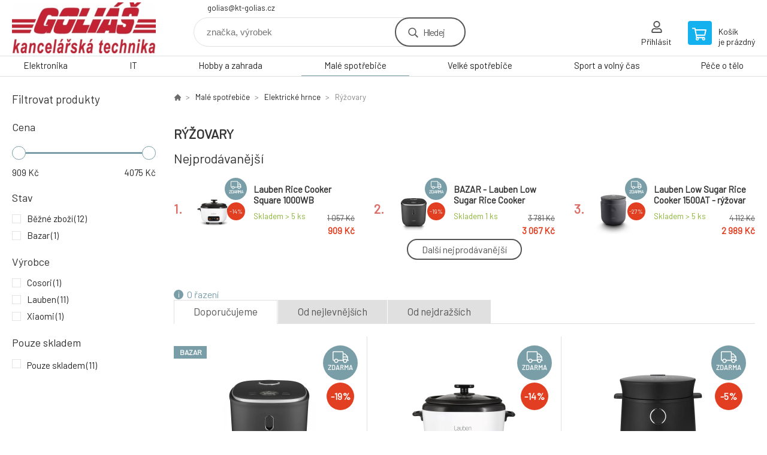

--- FILE ---
content_type: text/html; charset=utf-8
request_url: https://www.kt-golias.cz/male-spotrebice-1/elektricke-hrnce/ryzovary/
body_size: 9937
content:
<!DOCTYPE html><html lang="cs"><head prefix="og: http://ogp.me/ns# fb: http://ogp.me/ns/fb#"><meta name="author" content="GOLIÁŠ -kancelářská technika" data-binargon="{&quot;fce&quot;:&quot;2&quot;, &quot;id&quot;:&quot;494&quot;, &quot;menaId&quot;:&quot;1&quot;, &quot;menaName&quot;:&quot;Kč&quot;, &quot;languageCode&quot;:&quot;cs-CZ&quot;, &quot;skindir&quot;:&quot;demoeshopkonfi&quot;, &quot;cmslang&quot;:&quot;1&quot;, &quot;langiso&quot;:&quot;cs&quot;, &quot;skinversion&quot;:1768395866, &quot;zemeProDoruceniISO&quot;:&quot;&quot;}"><meta name="robots" content="index, follow, max-snippet:-1, max-image-preview:large"><meta http-equiv="content-type" content="text/html; charset=utf-8"><meta property="og:url" content="https://www.kt-golias.cz/male-spotrebice-1/elektricke-hrnce/ryzovary/"/><meta property="og:site_name" content="https://www.kt-golias.cz"/><meta property="og:description" content=""/><meta property="og:title" content="Rýžovary"/><link rel="alternate" href="https://www.kt-golias.cz/male-spotrebice-1/elektricke-hrnce/ryzovary/" hreflang="cs-CZ" /><meta property="og:type" content="website"/><meta name="keywords" content="Rýžovary">
<meta name="audience" content="all">
<link rel="canonical" href="https://www.kt-golias.cz/male-spotrebice-1/elektricke-hrnce/ryzovary/"><link rel="shortcut icon" href="https://www.kt-golias.cz/favicon.ico" type="image/x-icon">

			<link rel="preconnect" href="https://fonts.googleapis.com"><link rel="dns-prefetch" href="https://fonts.googleapis.com"><link rel="preconnect" href="https://i.binargon.cz"><link rel="dns-prefetch" href="https://i.binargon.cz"><meta name="viewport" content="width=device-width,initial-scale=1"><title>Rýžovary - GOLIÁŠ -kancelářská technika</title><link rel="stylesheet" href="/skin/version-1768395866/demoeshopkonfi/css-obecne.css" type="text/css"><link rel="stylesheet" href="https://www.kt-golias.cz/skin/demoeshopkonfi/fancybox/jquery.fancybox.css" type="text/css" media="screen"><link href="https://fonts.googleapis.com/css?family=Barlow:wght@300;400;500;600;700&amp;display=swap&amp;subset=latin-ext" rel="stylesheet"><!--commonTemplates_head--><!--EO commonTemplates_head--></head><body class="cmsBody" data-ajax="0"><div class="mainContainer mainContainer--fce2"><header class="header header--default header--menu-enabled-true header--client-1"><div class="header__desktop"><div class="headerDefault"><a class="logo logo--custom logo--default" href="https://www.kt-golias.cz/" title="GOLIÁŠ -kancelářská technika" role="banner" style="background-image: url(https://www.kt-golias.cz/imgcache/0/0/skin-demoeshopkonfi-logo-1_240_93_66011.png);">GOLIÁŠ -kancelářská technika</a><section class="headerContact"><a class="headerContact__item headerContact__item--email" href="mailto:golias@kt-golias.cz" rel="nofollow">golias@kt-golias.cz</a></section><form class="search search--default" action="https://www.kt-golias.cz/hledani/" method="post" role="search" id="js-search-form"><div class="search__container search__container--default"><input type="hidden" name="send" value="1"><input type="hidden" name="listpos" value="0"><input class="search__input search__input--default" type="text" name="as_search" placeholder="značka, výrobek" autocomplete="off" id="js-search-input"><button class="search__button search__button--default" type="submit">Hledej</button></div></form><section class="userMenu userMenu--default"><a class="userMenu__item userMenu__item--signin js-fancy" href="#commonUserDialog" rel="nofollow"><div class="userMenu__icon userMenu__icon--signin"></div><div class="userMenu__title">Přihlásit</div></a></section><a class="cart cart--default" href="https://www.kt-golias.cz/pokladna/?objagree=0&amp;wtemp_krok=1" rel="nofollow"><div class="cart__icon cart__icon--cart"></div><div class="cart__text"><div class="cart__title">Košík</div><div class="cart__sum">je prázdný</div></div></a></div></div><div class="header__mobile"><section class="headerMobile"><a class="logo logo--custom logo--mobile" href="https://www.kt-golias.cz/" title="GOLIÁŠ -kancelářská technika" role="banner" style="background-image: url(https://www.kt-golias.cz/imgcache/0/0/skin-demoeshopkonfi-logo-1_240_93_66011.png);">GOLIÁŠ -kancelářská technika</a><form class="search search--mobile" action="https://www.kt-golias.cz/hledani/" method="post" role="search" id="js-search-form-mobile"><div class="search__container search__container--mobile"><input type="hidden" name="send" value="1"><input type="hidden" name="listpos" value="0"><input class="search__input search__input--mobile" type="text" name="as_search" placeholder="značka, výrobek" autocomplete="off" id="js-search-input-mobile"><button class="search__button search__button--mobile" type="submit">Hledej</button></div></form><div class="headerMobile__searchButton js-search-toggle">Hledej</div><a class="headerMobile__signInButton headerMobile__signInButton--signin js-fancy" href="#commonUserDialog"><div class="headerMobile__signInButton-icon"></div><div class="headerMobile__signInButton-title">Přihlásit</div></a><a class="cart cart--mobile" href="https://www.kt-golias.cz/pokladna/?objagree=0&amp;wtemp_krok=1" rel="nofollow"><div class="cart__icon cart__icon--cart"></div><div class="cart__text"><div class="cart__title">Košík</div><div class="cart__sum">je prázdný</div></div></a><div class="headerMobile__menuButton" id="js-menu-button">Menu</div></section></div></header><nav class="menu"><div class="menu__container menu__container--visibleOnDesktop-true menu__container--textpagesOnly-false" id="js-menu"><div class="menu__items" id="js-menu-items"><span class="menu__item menu__item--eshop js-menu-item
                            " data-id="-2147483627"><a class="menu__link" href="https://www.kt-golias.cz/elektronika/" title="Elektronika" data-id="-2147483627">Elektronika</a></span><span class="menu__item menu__item--eshop js-menu-item
                            " data-id="-2147483626"><a class="menu__link" href="https://www.kt-golias.cz/it/" title="IT" data-id="-2147483626">IT</a></span><span class="menu__item menu__item--eshop js-menu-item
                            " data-id="-2147483625"><a class="menu__link" href="https://www.kt-golias.cz/hobby-a-zahrada/" title="Hobby a zahrada" data-id="-2147483625">Hobby a zahrada</a></span><span class="menu__item menu__item--eshop menu__item--selected js-menu-item
                            " data-id="-2147483624"><a class="menu__link" href="https://www.kt-golias.cz/male-spotrebice-1/" title="Malé spotřebiče" data-id="-2147483624">Malé spotřebiče</a></span><span class="menu__item menu__item--eshop js-menu-item
                            " data-id="-2147483623"><a class="menu__link" href="https://www.kt-golias.cz/velke-spotrebice-1/" title="Velké spotřebiče" data-id="-2147483623">Velké spotřebiče</a></span><span class="menu__item menu__item--eshop js-menu-item
                            " data-id="-2147483622"><a class="menu__link" href="https://www.kt-golias.cz/sport-a-volny-cas/" title="Sport a volný čas" data-id="-2147483622">Sport a volný čas</a></span><span class="menu__item menu__item--eshop js-menu-item
                            " data-id="-2147483621"><a class="menu__link" href="https://www.kt-golias.cz/pece-o-telo/" title="Péče o tělo" data-id="-2147483621">Péče o tělo</a></span></div><div class="menu__user" id="js-user-menu-mobile"><section class="userMenu userMenu--default"><a class="userMenu__item userMenu__item--signin js-fancy" href="#commonUserDialog" rel="nofollow"><div class="userMenu__icon userMenu__icon--signin"></div><div class="userMenu__title">Přihlásit</div></a></section></div><div class="menu__contact" id="js-contact-mobile"><section class="headerContact"><a class="headerContact__item headerContact__item--email" href="mailto:golias@kt-golias.cz" rel="nofollow">golias@kt-golias.cz</a></section></div></div></nav><aside class="containerLeft"><div class="containerFiltersLeft"><div class="filters__heading">Filtrovat produkty</div><div class="js-filters-left-column"><div class="js-filterCancel"></div><section class="filters filters--popup-false"><form id="id_commonFilterParametru_id1_1" action="https://www.kt-golias.cz/male-spotrebice-1/elektricke-hrnce/ryzovary/" method="post" class="commonFilterParametru commonFilterParametru_common" data-ajaxkatalog="filter"><input type="hidden" name="activateFilter2" value="1"><input type="hidden" name="justActivatedFilter" value="1"><input type="hidden" name="filterAreaCleaner[]" value="cena"><span data-paramid="cena" class="filterParam filterParam_range-multiple filterParam_systemId_cena filterParam_notactive"><span class="name name_range-multiple name_systemId_cena" data-paramid="cena">Cena</span><span class="filterValues filterValues_range-multiple filterValues_systemId_cena" data-paramid="cena" data-count="1" title=""><span data-elementForRangeReplace="1" id="id_filtrId_id2_2" data-multiple="1" data-name1="as_minpri" data-name2="as_maxpri" data-value1="909" data-value2="4075" data-min="909" data-max="4075" data-currency="Kč" data-submitonchange="id_commonFilterParametru_id1_1"><input type="hidden" name="as_maxpri" value="4075"><input type="range" name="as_minpri" min="909" max="4075" value="909"></span></span></span><input type="hidden" name="filterAreaCleaner[]" value="stav"><span data-paramid="stav" class="filterParam filterParam_checkbox-multiple filterParam_systemId_stav filterParam_notactive"><span class="name name_checkbox-multiple name_systemId_stav" data-paramid="stav">Stav</span><span class="filterValues filterValues_checkbox-multiple filterValues_systemId_stav" data-paramid="stav" data-count="2"><label for="id_filtrId_value_id4_4" data-value="1" data-valueHex="" class="filterValue filterValue_checkbox-multiple filterValue_systemId_stav" title=""><input type="checkbox" name="multistav[]" value="1" id="id_filtrId_value_id4_4" onchange="document.getElementById('id_commonFilterParametru_id1_1').submit()"><span class="text">Běžné zboží</span><span class="count">(12)</span></label><label for="id_filtrId_value_id5_5" data-value="3" data-valueHex="" class="filterValue filterValue_checkbox-multiple filterValue_systemId_stav" title=""><input type="checkbox" name="multistav[]" value="3" id="id_filtrId_value_id5_5" onchange="document.getElementById('id_commonFilterParametru_id1_1').submit()"><span class="text">Bazar</span><span class="count">(1)</span></label></span></span><input type="hidden" name="filterAreaCleaner[]" value="vyrobce"><span data-paramid="vyrobce" class="filterParam filterParam_checkbox-multiple filterParam_systemId_vyrobce filterParam_notactive"><span class="name name_checkbox-multiple name_systemId_vyrobce" data-paramid="vyrobce">Výrobce</span><span class="filterValues filterValues_checkbox-multiple filterValues_systemId_vyrobce" data-paramid="vyrobce" data-count="3"><label for="id_filtrId_value_id7_7" data-value="832" data-valueHex="" class="filterValue filterValue_checkbox-multiple filterValue_systemId_vyrobce" title="" data-filterchar="c"><input type="checkbox" name="vyrobce[]" value="832" id="id_filtrId_value_id7_7" onchange="document.getElementById('id_commonFilterParametru_id1_1').submit()"><span class="text">Cosori</span><span class="count">(1)</span></label><label for="id_filtrId_value_id8_8" data-value="827" data-valueHex="" class="filterValue filterValue_checkbox-multiple filterValue_systemId_vyrobce" title="" data-filterchar="l"><input type="checkbox" name="vyrobce[]" value="827" id="id_filtrId_value_id8_8" onchange="document.getElementById('id_commonFilterParametru_id1_1').submit()"><span class="text">Lauben</span><span class="count">(11)</span></label><label for="id_filtrId_value_id9_9" data-value="221" data-valueHex="" class="filterValue filterValue_checkbox-multiple filterValue_systemId_vyrobce" title="" data-filterchar="x"><input type="checkbox" name="vyrobce[]" value="221" id="id_filtrId_value_id9_9" onchange="document.getElementById('id_commonFilterParametru_id1_1').submit()"><span class="text">Xiaomi</span><span class="count">(1)</span></label></span></span><input type="hidden" name="filterAreaCleaner[]" value="skladem"><span class="filterParam filterParam_checkbox filterParam_systemId_skladem" data-paramid="skladem"><span class="name name_checkbox name_systemId_skladem" data-paramid="skladem">Pouze skladem</span><span class="filterValues filterValues_checkbox filterValues_systemId_skladem" data-paramid="skladem" data-count="1"><label for="id_filtrId_id10_10" data-value="1" class="filterValue filterValue_checkbox filterValue_systemId_skladem" title="Vypíše pouze produkty skladem"><input type="checkbox" name="stockonly" value="1" id="id_filtrId_id10_10" onchange="document.getElementById('id_commonFilterParametru_id1_1').submit()"><span class="text">Pouze skladem</span><span class="count">(11)</span></label></span></span></form></section><section class="filters filters--popup-false"><form id="id_commonFilterParametru__11" action="https://www.kt-golias.cz/male-spotrebice-1/elektricke-hrnce/ryzovary/" method="post" class="commonFilterParametru commonFilterParametru_default" data-ajaxkatalog="filter"><input type="hidden" name="activateFilter2" value="1"><input type="hidden" name="justActivatedFilter" value="1"><input type="hidden" name="filterAreaCleaner[]" value=""></form></section><div class="js-filterCancel"></div></div></div></aside><main class="containerRight"><div class="fce2-3__breadcrumb"><nav class="commonBreadcrumb"><a class="commonBreadcrumb__item commonBreadcrumb__item--first" href="https://www.kt-golias.cz" title="GOLIÁŠ -kancelářská technika"><span class="commonBreadcrumb__textHP"></span></a><a class="commonBreadcrumb__item commonBreadcrumb__item--regular" href="https://www.kt-golias.cz/male-spotrebice-1/" title="Malé spotřebiče">Malé spotřebiče</a><a class="commonBreadcrumb__item commonBreadcrumb__item--regular" href="https://www.kt-golias.cz/male-spotrebice-1/elektricke-hrnce/" title="Elektrické hrnce">Elektrické hrnce</a><span class="commonBreadcrumb__item commonBreadcrumb__item--last" title="Rýžovary">Rýžovary</span></nav></div><div class="fce2-3__bannersContainer"></div><h1 class="fce2-3__heading">Rýžovary</h1><section class="bestsellers bestsellers--bestsellers"><div class="bestsellers__title"><span>Nejprodávanější</span></div><div class="bestsellers__container bestsellers__container--productSmall" id="js-bestsellers-container"><div class="bestsellers__items bestsellers__items--productSmall" id="js-bestsellers-items"><div class="productSmall"><a class="productSmall__link" href="https://www.kt-golias.cz/lauben-rice-cooker-square-1000wb/" title="Lauben Rice Cooker Square 1000WB"><div class="productSmall__number">1.
            </div><img class="productSmall__image" width="74" height="74" src="https://www.kt-golias.cz/imgcache/a/8/p778748-1729674-0a_74_74_155754.jpg" alt="Lauben Rice Cooker Square 1000WB" loading="lazy"><div class="productSmall__text"><div class="productSmall__labels"><div class="productSmall__label productSmall__label--freeShipping">zdarma</div><div class="productSmall__label productSmall__label--discount">
                            -14%
                        </div></div><div class="productSmall__name">Lauben Rice Cooker Square 1000WB</div><div class="flexContainer flexContainer--spaceBetween flexContainer--nowrap"><div><div class="productSmall__availability productSmall__availability--available" title="Skladem">Skladem &gt; 5 <span class="productSmall__availability-unit">ks</span></div></div><div class="productSmall__price"><div class="productSmall__priceBefore">1 057 Kč</div><div class="productSmall__priceNow productSmall__priceNow--discounted-true">909 Kč</div></div></div></div></a></div><div class="productSmall"><a class="productSmall__link" href="https://www.kt-golias.cz/bazar-lauben-low-sugar-rice-cooker-3000at-ryzovar-poskozeny-obal-komplet/" title="BAZAR - Lauben Low Sugar Rice Cooker 3000AT - rýžovar - Poškozený obal (Komplet)"><div class="productSmall__number">2.
            </div><img class="productSmall__image" width="74" height="74" src="https://www.kt-golias.cz/imgcache/7/5/p778878-1756618-0a_74_74_98241.jpg" alt="BAZAR - Lauben Low Sugar Rice Cooker 3000AT - rýžovar - Poškozený obal (Komplet)" loading="lazy"><div class="productSmall__text"><div class="productSmall__labels"><div class="productSmall__label productSmall__label--freeShipping">zdarma</div><div class="productSmall__label productSmall__label--discount">
                            -19%
                        </div></div><div class="productSmall__name">BAZAR - Lauben Low Sugar Rice Cooker 3000AT - rýžovar - Poškozený obal (Komplet)</div><div class="flexContainer flexContainer--spaceBetween flexContainer--nowrap"><div><div class="productSmall__availability productSmall__availability--available" title="Skladem">Skladem 1 <span class="productSmall__availability-unit">ks</span></div></div><div class="productSmall__price"><div class="productSmall__priceBefore">3 781 Kč</div><div class="productSmall__priceNow productSmall__priceNow--discounted-true">3 067 Kč</div></div></div></div></a></div><div class="productSmall"><a class="productSmall__link" href="https://www.kt-golias.cz/lauben-low-sugar-rice-cooker-1500at-ryzovar/" title="Lauben Low Sugar Rice Cooker 1500AT - rýžovar"><div class="productSmall__number">3.
            </div><img class="productSmall__image" width="74" height="74" src="https://www.kt-golias.cz/imgcache/f/8/p824345-1526235-0a_74_74_28872.jpg" alt="Lauben Low Sugar Rice Cooker 1500AT - rýžovar" loading="lazy"><div class="productSmall__text"><div class="productSmall__labels"><div class="productSmall__label productSmall__label--freeShipping">zdarma</div><div class="productSmall__label productSmall__label--discount">
                            -27%
                        </div></div><div class="productSmall__name">Lauben Low Sugar Rice Cooker 1500AT - rýžovar</div><div class="flexContainer flexContainer--spaceBetween flexContainer--nowrap"><div><div class="productSmall__availability productSmall__availability--available" title="Skladem">Skladem &gt; 5 <span class="productSmall__availability-unit">ks</span></div></div><div class="productSmall__price"><div class="productSmall__priceBefore">4 112 Kč</div><div class="productSmall__priceNow productSmall__priceNow--discounted-true">2 989 Kč</div></div></div></div></a></div><div class="productSmall"><a class="productSmall__link" href="https://www.kt-golias.cz/lauben-low-sugar-rice-cooker-1500wt/" title="Lauben Low Sugar Rice Cooker 1500WT - rýžovar"><div class="productSmall__number">4.
            </div><img class="productSmall__image" width="74" height="74" src="https://www.kt-golias.cz/imgcache/d/c/p824847-1594986-0a_74_74_37041.jpg" alt="Lauben Low Sugar Rice Cooker 1500WT - rýžovar" loading="lazy"><div class="productSmall__text"><div class="productSmall__labels"><div class="productSmall__label productSmall__label--freeShipping">zdarma</div><div class="productSmall__label productSmall__label--discount">
                            -18%
                        </div></div><div class="productSmall__name">Lauben Low Sugar Rice Cooker 1500WT - rýžovar</div><div class="flexContainer flexContainer--spaceBetween flexContainer--nowrap"><div><div class="productSmall__availability productSmall__availability--available" title="Skladem">Skladem &gt; 5 <span class="productSmall__availability-unit">ks</span></div></div><div class="productSmall__price"><div class="productSmall__priceBefore">4 112 Kč</div><div class="productSmall__priceNow productSmall__priceNow--discounted-true">3 366 Kč</div></div></div></div></a></div><div class="productSmall"><a class="productSmall__link" href="https://www.kt-golias.cz/lauben-rice-cooker-1800bc/" title="Lauben Rice Cooker 1800BC - rýžovar"><div class="productSmall__number">5.
            </div><img class="productSmall__image" width="74" height="74" src="https://www.kt-golias.cz/imgcache/d/3/p778338-1631396-0a_74_74_88481.jpg" alt="Lauben Rice Cooker 1800BC - rýžovar" loading="lazy"><div class="productSmall__text"><div class="productSmall__labels"><div class="productSmall__label productSmall__label--freeShipping">zdarma</div><div class="productSmall__label productSmall__label--discount">
                            -15%
                        </div></div><div class="productSmall__name">Lauben Rice Cooker 1800BC - rýžovar</div><div class="flexContainer flexContainer--spaceBetween flexContainer--nowrap"><div><div class="productSmall__availability productSmall__availability--supplier productSmall__availability--deliveryId-0 productSmall__availability--nadotaz" title="Na dotaz" style="color:#000000;">Na dotaz</div></div><div class="productSmall__price"><div class="productSmall__priceBefore">2 118 Kč</div><div class="productSmall__priceNow productSmall__priceNow--discounted-true">1 807 Kč</div></div></div></div></a></div><div class="productSmall"><a class="productSmall__link" href="https://www.kt-golias.cz/lauben-rice-cooker-600bc/" title="Lauben Rice Cooker 600BC - rýžovar"><div class="productSmall__number">6.
            </div><img class="productSmall__image" width="74" height="74" src="https://www.kt-golias.cz/imgcache/2/e/p778339-1631397-0a_74_74_88434.jpg" alt="Lauben Rice Cooker 600BC - rýžovar" loading="lazy"><div class="productSmall__text"><div class="productSmall__labels"><div class="productSmall__label productSmall__label--freeShipping">zdarma</div><div class="productSmall__label productSmall__label--discount">
                            -23%
                        </div></div><div class="productSmall__name">Lauben Rice Cooker 600BC - rýžovar</div><div class="flexContainer flexContainer--spaceBetween flexContainer--nowrap"><div><div class="productSmall__availability productSmall__availability--available" title="Skladem">Skladem &gt; 5 <span class="productSmall__availability-unit">ks</span></div></div><div class="productSmall__price"><div class="productSmall__priceBefore">1 511 Kč</div><div class="productSmall__priceNow productSmall__priceNow--discounted-true">1 167 Kč</div></div></div></div></a></div><div class="productSmall"><a class="productSmall__link" href="https://www.kt-golias.cz/lauben-low-sugar-rice-cooker-3000wt-ryzovar/" title="Lauben Low Sugar Rice Cooker 3000WT - rýžovar"><div class="productSmall__number">7.
            </div><img class="productSmall__image" width="74" height="74" src="https://www.kt-golias.cz/imgcache/8/6/p778447-1657415-0a_74_74_93102.jpg" alt="Lauben Low Sugar Rice Cooker 3000WT - rýžovar" loading="lazy"><div class="productSmall__text"><div class="productSmall__labels"><div class="productSmall__label productSmall__label--freeShipping">zdarma</div><div class="productSmall__label productSmall__label--discount">
                            -5%
                        </div></div><div class="productSmall__name">Lauben Low Sugar Rice Cooker 3000WT - rýžovar</div><div class="flexContainer flexContainer--spaceBetween flexContainer--nowrap"><div><div class="productSmall__availability productSmall__availability--available" title="Skladem">Skladem &gt; 5 <span class="productSmall__availability-unit">ks</span></div></div><div class="productSmall__price"><div class="productSmall__priceBefore">4 084 Kč</div><div class="productSmall__priceNow productSmall__priceNow--discounted-true">3 898 Kč</div></div></div></div></a></div><div class="productSmall"><a class="productSmall__link" href="https://www.kt-golias.cz/lauben-low-sugar-rice-cooker-3000at-ryzovar/" title="Lauben Low Sugar Rice Cooker 3000AT - rýžovar"><div class="productSmall__number">8.
            </div><img class="productSmall__image" width="74" height="74" src="https://www.kt-golias.cz/imgcache/c/9/p778448-1657416-0a_74_74_98241.jpg" alt="Lauben Low Sugar Rice Cooker 3000AT - rýžovar" loading="lazy"><div class="productSmall__text"><div class="productSmall__labels"><div class="productSmall__label productSmall__label--freeShipping">zdarma</div><div class="productSmall__label productSmall__label--discount">
                            -5%
                        </div></div><div class="productSmall__name">Lauben Low Sugar Rice Cooker 3000AT - rýžovar</div><div class="flexContainer flexContainer--spaceBetween flexContainer--nowrap"><div><div class="productSmall__availability productSmall__availability--available" title="Skladem">Skladem &gt; 5 <span class="productSmall__availability-unit">ks</span></div></div><div class="productSmall__price"><div class="productSmall__priceBefore">4 084 Kč</div><div class="productSmall__priceNow productSmall__priceNow--discounted-true">3 898 Kč</div></div></div></div></a></div><div class="productSmall"><a class="productSmall__link" href="https://www.kt-golias.cz/cosori-5-0-litre-rice-cooker-crc-r501-keu-black/" title="Cosori Multicooker CRC - multifunkční hrnec a rýžovar 5L"><div class="productSmall__number">9.
            </div><img class="productSmall__image" width="74" height="74" src="https://www.kt-golias.cz/imgcache/3/f/p1894565-1699578-0a_74_74_98207.jpg" alt="Cosori Multicooker CRC - multifunkční hrnec a rýžovar 5L" loading="lazy"><div class="productSmall__text"><div class="productSmall__labels"><div class="productSmall__label productSmall__label--freeShipping">zdarma</div><div class="productSmall__label productSmall__label--discount">
                            -1%
                        </div></div><div class="productSmall__name">Cosori Multicooker CRC - multifunkční hrnec a rýžovar 5L</div><div class="flexContainer flexContainer--spaceBetween flexContainer--nowrap"><div><div class="productSmall__availability productSmall__availability--available" title="Skladem">Skladem &gt; 5 <span class="productSmall__availability-unit">ks</span></div></div><div class="productSmall__price"><div class="productSmall__priceBefore">4 125 Kč</div><div class="productSmall__priceNow productSmall__priceNow--discounted-true">4 076 Kč</div></div></div></div></a></div></div></div><div class="flexContainer flexContainer--center"><div class="bestsellers__button" data-more="Další nejprodávanější" data-less="Méně nejprodávanějších" id="js-bestsellers-button">Další nejprodávanější</div></div></section><div class="js-filters-main-column"></div><div class="js-sort"><section class="sort"><div class="sort__about js-sortExplanation-trigger">O řazení</div><div class="sort__items"><a class="sortItem sortItem--recommended sortItem--selected-true js-sort" href="https://www.kt-golias.cz/male-spotrebice-1/elektricke-hrnce/ryzovary/?sort=1" title="Doporučujeme" rel="nofollow">Doporučujeme</a><a class="sortItem sortItem--price sortItem--selected-false js-sort" href="https://www.kt-golias.cz/male-spotrebice-1/elektricke-hrnce/ryzovary/?sort=2" title="Od nejlevnějších" rel="nofollow">Od nejlevnějších</a><a class="sortItem sortItem--price-reversed sortItem--selected-false js-sort" href="https://www.kt-golias.cz/male-spotrebice-1/elektricke-hrnce/ryzovary/?sort=-2" title="Od nejdražších" rel="nofollow">Od nejdražších</a></div><div class="sort__select"><select class="sortSelect" onchange="location.href=$(this).val();"><option value="https://www.kt-golias.cz/male-spotrebice-1/elektricke-hrnce/ryzovary/?sort=1" selected>Doporučujeme</option><option value="https://www.kt-golias.cz/male-spotrebice-1/elektricke-hrnce/ryzovary/?sort=2">Od nejlevnějších</option><option value="https://www.kt-golias.cz/male-spotrebice-1/elektricke-hrnce/ryzovary/?sort=3">Od nejdražších</option></select></div><div class="sort__filterButton js-popup-filters-button" data-common-count="false"><div class="sort__filterButtonRow sort__filterButtonRow--first">Filtrování</div><div class="sort__filterButtonRow sort__filterButtonRow--second">dle parametrů</div></div></section></div><section class="js-activeFilters"></section><section class="productsGrid productsGrid--columns-2 js-products"><div class="product product--default product--columns-2 product--onStock-true"><a class="product__link" href="https://www.kt-golias.cz/bazar-lauben-low-sugar-rice-cooker-3000at-ryzovar-poskozeny-obal-komplet/" title="BAZAR - Lauben Low Sugar Rice Cooker 3000AT - rýžovar - Poškozený obal (Komplet)"><div class="product__labels product__labels--left"><div class="product__label product__label--status product__label--BAZAR">Bazar</div></div><div class="product__labels product__labels--right"><div class="product__label product__label--freeShipping">zdarma</div><div class="product__label product__label--discount" title="18.8838931499603">
							-19%
						</div></div><img class="productImage" src="https://www.kt-golias.cz/imgcache/7/5/p778878-1756618-0a_230_230_98241.jpg" width="230" height="230" alt="BAZAR - Lauben Low Sugar Rice Cooker 3000AT - rýžovar - Poškozený obal (Komplet)" title="BAZAR - Lauben Low Sugar Rice Cooker 3000AT - rýžovar - Poškozený obal (Komplet)" loading="lazy"><div class="product__reviews"></div><div class="product__code">Kód: 778878</div><div class="product__name">BAZAR - Lauben Low Sugar Rice Cooker 3000AT - rýžovar - Poškozený obal (Komplet)</div><div class="product__info"><div class="product__availability product__availability--available" title="Skladem">Skladem 1 <span class="product__availability-unit">ks</span></div><div class="product__price"><div class="product__priceBefore">3 781 Kč</div><div class="product__priceCurrent product__priceCurrent--discounted-true">3 067 Kč<div class="product__referenceUnit"><div class="cMernaJednotka cMernaJednotka--vypis" style="display:none;" id="setbind-mernaJednotka-node"><span class="cMernaJednotka__cenaS" id="setbind-mernaJednotka-cenaS"></span><span class="cMernaJednotka__mena">Kč</span><span class="cMernaJednotka__oddelovac">/</span><span class="cMernaJednotka__value" id="setbind-mernaJednotka-value"></span><span class="cMernaJednotka__unit" id="setbind-mernaJednotka-unit"></span></div></div></div></div><div class="product__button">Detail</div></div><div class="product__description">e id="description_lauben_2019-11-19">         Lauben Low Sugar Rice Cooker 3000AT    Zbaví vás až 40 % sacharidů v rýži    Chcete-li jíst zdravěji, víceučelový rýžovar Lauben Low Sugar Rice Cooker 3000AT vám nesmí chybět. Jeho funkce low sugar zbaví rýži až 40 % sacharidů. Přístroj si poradí se všemi druhy rýže, ale i s dalšími surovinami</div><a class="product__compare" href="https://www.kt-golias.cz/male-spotrebice-1/elektricke-hrnce/ryzovary/?pridatporovnani=304643"></a></a></div><div class="product product--default product--columns-2 product--onStock-true"><a class="product__link" href="https://www.kt-golias.cz/lauben-rice-cooker-square-1000wb/" title="Lauben Rice Cooker Square 1000WB"><div class="product__labels product__labels--right"><div class="product__label product__label--freeShipping">zdarma</div><div class="product__label product__label--discount" title="14.0018921475875">
							-14%
						</div></div><img class="productImage" src="https://www.kt-golias.cz/imgcache/a/8/p778748-1729674-0a_230_230_155754.jpg" width="230" height="230" alt="Lauben Rice Cooker Square 1000WB" title="Lauben Rice Cooker Square 1000WB" loading="lazy"><div class="product__reviews"></div><div class="product__code">Kód: 778748</div><div class="product__name">Lauben Rice Cooker Square 1000WB</div><div class="product__info"><div class="product__availability product__availability--available" title="Skladem">Skladem &gt; 5 <span class="product__availability-unit">ks</span></div><div class="product__price"><div class="product__priceBefore">1 057 Kč</div><div class="product__priceCurrent product__priceCurrent--discounted-true">909 Kč<div class="product__referenceUnit"><div class="cMernaJednotka cMernaJednotka--vypis" style="display:none;" id="setbind-mernaJednotka-node"><span class="cMernaJednotka__cenaS" id="setbind-mernaJednotka-cenaS"></span><span class="cMernaJednotka__mena">Kč</span><span class="cMernaJednotka__oddelovac">/</span><span class="cMernaJednotka__value" id="setbind-mernaJednotka-value"></span><span class="cMernaJednotka__unit" id="setbind-mernaJednotka-unit"></span></div></div></div></div><div class="product__button">Detail</div></div><div class="product__description">Lauben Rice Cooker Square 1000WB Vždy perfektní rýže  Lauben Rice Cooker Square 1000WB je multifunkční rýžovar v čistém funkčním designu značky Lauben. Poradí si se všemi druhy rýže, která bude vždy perfektně uvařená, ať máte zrovna chuť na sushi, nebo rizoto. Dokonalou rýží to ale jen začíná. S rýžovarem Lauben připravíte i nejrůznější p</div><a class="product__compare" href="https://www.kt-golias.cz/male-spotrebice-1/elektricke-hrnce/ryzovary/?pridatporovnani=283552"></a></a></div><div class="product product--default product--columns-2 product--onStock-true"><a class="product__link" href="https://www.kt-golias.cz/lauben-multifunction-rice-cooker-1500bw-ryzovar/" title="Lauben Multifunction Rice Cooker 1500BW - rýžovar"><div class="product__labels product__labels--right"><div class="product__label product__label--freeShipping">zdarma</div><div class="product__label product__label--discount" title="5.47945205479452">
							-5%
						</div></div><img class="productImage" src="https://www.kt-golias.cz/imgcache/d/2/p778730-1727581-0a_230_230_160232.jpg" width="230" height="230" alt="Lauben Multifunction Rice Cooker 1500BW - rýžovar" title="Lauben Multifunction Rice Cooker 1500BW - rýžovar" loading="lazy"><div class="product__reviews"></div><div class="product__code">Kód: 778730</div><div class="product__name">Lauben Multifunction Rice Cooker 1500BW - rýžovar</div><div class="product__info"><div class="product__availability product__availability--available" title="Skladem">Skladem &gt; 5 <span class="product__availability-unit">ks</span></div><div class="product__price"><div class="product__priceBefore">2 336 Kč</div><div class="product__priceCurrent product__priceCurrent--discounted-true">2 208 Kč<div class="product__referenceUnit"><div class="cMernaJednotka cMernaJednotka--vypis" style="display:none;" id="setbind-mernaJednotka-node"><span class="cMernaJednotka__cenaS" id="setbind-mernaJednotka-cenaS"></span><span class="cMernaJednotka__mena">Kč</span><span class="cMernaJednotka__oddelovac">/</span><span class="cMernaJednotka__value" id="setbind-mernaJednotka-value"></span><span class="cMernaJednotka__unit" id="setbind-mernaJednotka-unit"></span></div></div></div></div><div class="product__button">Detail</div></div><div class="product__description">Lauben Multifunction Rice Cooker 1500BW Elegantní společník pro snadné a zdravé vaření Proměnit vaření v zábavu, která navíc zabere minimum času, je nyní díky Lauben Multifunction Rice Cooker 1500BW jednodušší než kdy dřív. Víceúčelový rýžovar s keramickým nepřilnavým povrchem vnitřního hrnce o objemu 1,5 l se stane dokonalým pomocníkem n</div><a class="product__compare" href="https://www.kt-golias.cz/male-spotrebice-1/elektricke-hrnce/ryzovary/?pridatporovnani=283534"></a></a></div><div class="product product--default product--columns-2 product--onStock-true"><a class="product__link" href="https://www.kt-golias.cz/lauben-multifunction-rice-cooker-2000bw-ryzovar/" title="Lauben Multifunction Rice Cooker 2000BW - rýžovar"><div class="product__labels product__labels--right"><div class="product__label product__label--freeShipping">zdarma</div><div class="product__label product__label--discount" title="5.456529647144416">
							-5%
						</div></div><img class="productImage" src="https://www.kt-golias.cz/imgcache/a/3/p778731-1727605-0a_230_230_157806.jpg" width="230" height="230" alt="Lauben Multifunction Rice Cooker 2000BW - rýžovar" title="Lauben Multifunction Rice Cooker 2000BW - rýžovar" loading="lazy"><div class="product__reviews"></div><div class="product__code">Kód: 778731</div><div class="product__name">Lauben Multifunction Rice Cooker 2000BW - rýžovar</div><div class="product__info"><div class="product__availability product__availability--available" title="Skladem">Skladem &gt; 5 <span class="product__availability-unit">ks</span></div><div class="product__price"><div class="product__priceBefore">2 749 Kč</div><div class="product__priceCurrent product__priceCurrent--discounted-true">2 599 Kč<div class="product__referenceUnit"><div class="cMernaJednotka cMernaJednotka--vypis" style="display:none;" id="setbind-mernaJednotka-node"><span class="cMernaJednotka__cenaS" id="setbind-mernaJednotka-cenaS"></span><span class="cMernaJednotka__mena">Kč</span><span class="cMernaJednotka__oddelovac">/</span><span class="cMernaJednotka__value" id="setbind-mernaJednotka-value"></span><span class="cMernaJednotka__unit" id="setbind-mernaJednotka-unit"></span></div></div></div></div><div class="product__button">Detail</div></div><div class="product__description">Lauben Multifunction Rice Cooker 2000BW Rýžovar, který umí víc Proměnit vaření v zábavu, která navíc zabere minimum času, je nyní díky Lauben Multifunction Rice Cooker 2000BW jednodušší než kdy dřív. Víceúčelový rýžovar s keramickým nepřilnavým povrchem vnitřního hrnce o objemu 2 l se stane dokonalým pomocníkem na cestě ke zdravému životn</div><a class="product__compare" href="https://www.kt-golias.cz/male-spotrebice-1/elektricke-hrnce/ryzovary/?pridatporovnani=283535"></a></a></div><div class="product product--default product--columns-2 product--onStock-false"><a class="product__link" href="https://www.kt-golias.cz/xiaomi-smart-multifunctional-rice-cooker-eu/" title="Xiaomi Smart Multifunctional Rice Cooker EU"><div class="product__labels product__labels--right"><div class="product__label product__label--freeShipping">zdarma</div><div class="product__label product__label--discount" title="4.576659038901601">
							-5%
						</div></div><img class="productImage" src="https://www.kt-golias.cz/imgcache/4/2/p1239991-1718752-0a_230_230_42932.jpg" width="230" height="230" alt="Xiaomi Smart Multifunctional Rice Cooker EU" title="Xiaomi Smart Multifunctional Rice Cooker EU" loading="lazy"><div class="product__reviews"></div><div class="product__code">Kód: 1239991</div><div class="product__name">Xiaomi Smart Multifunctional Rice Cooker EU</div><div class="product__info"><div class="product__availability product__availability--supplier product__availability--deliveryId-0 product__availability--nadotaz" title="Na dotaz" style="color:#000000;">Na dotaz</div><div class="product__price"><div class="product__priceBefore">1 311 Kč</div><div class="product__priceCurrent product__priceCurrent--discounted-true">1 251 Kč<div class="product__referenceUnit"><div class="cMernaJednotka cMernaJednotka--vypis" style="display:none;" id="setbind-mernaJednotka-node"><span class="cMernaJednotka__cenaS" id="setbind-mernaJednotka-cenaS"></span><span class="cMernaJednotka__mena">Kč</span><span class="cMernaJednotka__oddelovac">/</span><span class="cMernaJednotka__value" id="setbind-mernaJednotka-value"></span><span class="cMernaJednotka__unit" id="setbind-mernaJednotka-unit"></span></div></div></div></div><div class="product__button">Detail</div></div><div class="product__description">Funkce 8v1Díky ovládání jedním klepnutím a praktickým denním receptům v balení nebylo vaření nikdy jednodušší a pohodlnější.Chytré propojení s aplikací Snadné připojení k aplikaci Mi Home/Xiaomi Home pro vzdálené ovládání programů vaření. Vyberte si z různých typů rýže, upravte dobu vaření a zvolte požadovanou strukturu, abyste si přizpůs</div><a class="product__compare" href="https://www.kt-golias.cz/male-spotrebice-1/elektricke-hrnce/ryzovary/?pridatporovnani=274642"></a></a></div><div class="product product--default product--columns-2 product--onStock-true"><a class="product__link" href="https://www.kt-golias.cz/lauben-multifunction-rice-cooker-1200wr-rose-gold-edition-ryzovar/" title="Lauben Multifunction Rice Cooker 1200WR Rose Gold Edition - rýžovar"><div class="product__labels product__labels--right"><div class="product__label product__label--freeShipping">zdarma</div><div class="product__label product__label--discount" title="4.65230166503428">
							-5%
						</div></div><img class="productImage" src="https://www.kt-golias.cz/imgcache/9/d/p778691-1714104-0a_230_230_78501.jpg" width="230" height="230" alt="Lauben Multifunction Rice Cooker 1200WR Rose Gold Edition - rýžovar" title="Lauben Multifunction Rice Cooker 1200WR Rose Gold Edition - rýžovar" loading="lazy"><div class="product__reviews"></div><div class="product__code">Kód: 778691</div><div class="product__name">Lauben Multifunction Rice Cooker 1200WR Rose Gold Edition - rýžovar</div><div class="product__info"><div class="product__availability product__availability--available" title="Skladem">Skladem &gt; 5 <span class="product__availability-unit">ks</span></div><div class="product__price"><div class="product__priceBefore">2 042 Kč</div><div class="product__priceCurrent product__priceCurrent--discounted-true">1 947 Kč<div class="product__referenceUnit"><div class="cMernaJednotka cMernaJednotka--vypis" style="display:none;" id="setbind-mernaJednotka-node"><span class="cMernaJednotka__cenaS" id="setbind-mernaJednotka-cenaS"></span><span class="cMernaJednotka__mena">Kč</span><span class="cMernaJednotka__oddelovac">/</span><span class="cMernaJednotka__value" id="setbind-mernaJednotka-value"></span><span class="cMernaJednotka__unit" id="setbind-mernaJednotka-unit"></span></div></div></div></div><div class="product__button">Detail</div></div><div class="product__description">Lauben Multifunction Rice Cooker 1200WR Rose Gold Edition    Vařte s lehkostí, chutně a stylově    Efektivita, snadné použití a design mají společného jmenovatele, je jím víceúčelový rýžovar Lauben Multifunction Rice Cooker 1200WR Rose Gold Edition. Stiskem jediného tlačítka uvaří všechny druhy rýže na správnou tvrdost a 6 přednastavených</div><a class="product__compare" href="https://www.kt-golias.cz/male-spotrebice-1/elektricke-hrnce/ryzovary/?pridatporovnani=270409"></a></a></div><div class="product product--default product--columns-2 product--onStock-true"><a class="product__link" href="https://www.kt-golias.cz/cosori-5-0-litre-rice-cooker-crc-r501-keu-black/" title="Cosori Multicooker CRC - multifunkční hrnec a rýžovar 5L"><div class="product__labels product__labels--right"><div class="product__label product__label--freeShipping">zdarma</div><div class="product__label product__label--discount" title="1.187878787878788">
							-1%
						</div></div><img class="productImage" src="https://www.kt-golias.cz/imgcache/3/f/p1894565-1699578-0a_230_230_98207.jpg" width="230" height="230" alt="Cosori Multicooker CRC - multifunkční hrnec a rýžovar 5L" title="Cosori Multicooker CRC - multifunkční hrnec a rýžovar 5L" loading="lazy"><div class="product__reviews"></div><div class="product__code">Kód: 1894565</div><div class="product__name">Cosori Multicooker CRC - multifunkční hrnec a rýžovar 5L</div><div class="product__info"><div class="product__availability product__availability--available" title="Skladem">Skladem &gt; 5 <span class="product__availability-unit">ks</span></div><div class="product__price"><div class="product__priceBefore">4 125 Kč</div><div class="product__priceCurrent product__priceCurrent--discounted-true">4 076 Kč<div class="product__referenceUnit"><div class="cMernaJednotka cMernaJednotka--vypis" style="display:none;" id="setbind-mernaJednotka-node"><span class="cMernaJednotka__cenaS" id="setbind-mernaJednotka-cenaS"></span><span class="cMernaJednotka__mena">Kč</span><span class="cMernaJednotka__oddelovac">/</span><span class="cMernaJednotka__value" id="setbind-mernaJednotka-value"></span><span class="cMernaJednotka__unit" id="setbind-mernaJednotka-unit"></span></div></div></div></div><div class="product__button">Detail</div></div><div class="product__description">Multifunkční hrnec a rýžovar Cosori Kvalitní multifunkční hrnec, který vám umožní připravit nejen rýži, ale i další obiloviny, kaše, polévky, koláče a další pokrmy. Tento hrnec má 17 funkcí, které zaručí, že vaše pokrmy budou mít dokonalou konzistenci a chuť. Multifunkční hrnec Cosori se snadno a bezpečně používá, má přehledný dotykový ov</div><a class="product__compare" href="https://www.kt-golias.cz/male-spotrebice-1/elektricke-hrnce/ryzovary/?pridatporovnani=257406"></a></a></div><div class="product product--default product--columns-2 product--onStock-true"><a class="product__link" href="https://www.kt-golias.cz/lauben-low-sugar-rice-cooker-3000at-ryzovar/" title="Lauben Low Sugar Rice Cooker 3000AT - rýžovar"><div class="product__labels product__labels--right"><div class="product__label product__label--freeShipping">zdarma</div><div class="product__label product__label--discount" title="4.55435847208619">
							-5%
						</div></div><img class="productImage" src="https://www.kt-golias.cz/imgcache/c/9/p778448-1657416-0a_230_230_98241.jpg" width="230" height="230" alt="Lauben Low Sugar Rice Cooker 3000AT - rýžovar" title="Lauben Low Sugar Rice Cooker 3000AT - rýžovar" loading="lazy"><div class="product__reviews"></div><div class="product__code">Kód: 778448</div><div class="product__name">Lauben Low Sugar Rice Cooker 3000AT - rýžovar</div><div class="product__info"><div class="product__availability product__availability--available" title="Skladem">Skladem &gt; 5 <span class="product__availability-unit">ks</span></div><div class="product__price"><div class="product__priceBefore">4 084 Kč</div><div class="product__priceCurrent product__priceCurrent--discounted-true">3 898 Kč<div class="product__referenceUnit"><div class="cMernaJednotka cMernaJednotka--vypis" style="display:none;" id="setbind-mernaJednotka-node"><span class="cMernaJednotka__cenaS" id="setbind-mernaJednotka-cenaS"></span><span class="cMernaJednotka__mena">Kč</span><span class="cMernaJednotka__oddelovac">/</span><span class="cMernaJednotka__value" id="setbind-mernaJednotka-value"></span><span class="cMernaJednotka__unit" id="setbind-mernaJednotka-unit"></span></div></div></div></div><div class="product__button">Detail</div></div><div class="product__description">e id="description_lauben_2019-11-19">         Lauben Low Sugar Rice Cooker 3000AT    Zbaví vás až 40 % sacharidů v rýži    Chcete-li jíst zdravěji, víceučelový rýžovar Lauben Low Sugar Rice Cooker 3000AT vám nesmí chybět. Jeho funkce low sugar zbaví rýži až 40 % sacharidů. Přístroj si poradí se všemi druhy rýže, ale i s dalšími surovinami</div><a class="product__compare" href="https://www.kt-golias.cz/male-spotrebice-1/elektricke-hrnce/ryzovary/?pridatporovnani=242466"></a></a></div><div class="product product--default product--columns-2 product--onStock-true"><a class="product__link" href="https://www.kt-golias.cz/lauben-low-sugar-rice-cooker-3000wt-ryzovar/" title="Lauben Low Sugar Rice Cooker 3000WT - rýžovar"><div class="product__labels product__labels--right"><div class="product__label product__label--freeShipping">zdarma</div><div class="product__label product__label--discount" title="4.55435847208619">
							-5%
						</div></div><img class="productImage" src="https://www.kt-golias.cz/imgcache/8/6/p778447-1657415-0a_230_230_93102.jpg" width="230" height="230" alt="Lauben Low Sugar Rice Cooker 3000WT - rýžovar" title="Lauben Low Sugar Rice Cooker 3000WT - rýžovar" loading="lazy"><div class="product__reviews"></div><div class="product__code">Kód: 778447</div><div class="product__name">Lauben Low Sugar Rice Cooker 3000WT - rýžovar</div><div class="product__info"><div class="product__availability product__availability--available" title="Skladem">Skladem &gt; 5 <span class="product__availability-unit">ks</span></div><div class="product__price"><div class="product__priceBefore">4 084 Kč</div><div class="product__priceCurrent product__priceCurrent--discounted-true">3 898 Kč<div class="product__referenceUnit"><div class="cMernaJednotka cMernaJednotka--vypis" style="display:none;" id="setbind-mernaJednotka-node"><span class="cMernaJednotka__cenaS" id="setbind-mernaJednotka-cenaS"></span><span class="cMernaJednotka__mena">Kč</span><span class="cMernaJednotka__oddelovac">/</span><span class="cMernaJednotka__value" id="setbind-mernaJednotka-value"></span><span class="cMernaJednotka__unit" id="setbind-mernaJednotka-unit"></span></div></div></div></div><div class="product__button">Detail</div></div><div class="product__description">e id="description_lauben_2019-11-19">         Lauben Low Sugar Rice Cooker 3000WT    Zbaví vás až 40 % sacharidů v rýži    Chcete-li jíst zdravěji, víceučelový rýžovar Lauben Low Sugar Rice Cooker 3000WT vám nesmí chybět. Jeho funkce low sugar zbaví rýži až 40 % sacharidů. Přístroj si poradí se všemi druhy rýže, ale i s dalšími surovinami</div><a class="product__compare" href="https://www.kt-golias.cz/male-spotrebice-1/elektricke-hrnce/ryzovary/?pridatporovnani=242465"></a></a></div><div class="product product--default product--columns-2 product--onStock-true"><a class="product__link" href="https://www.kt-golias.cz/lauben-rice-cooker-600bc/" title="Lauben Rice Cooker 600BC - rýžovar"><div class="product__labels product__labels--right"><div class="product__label product__label--freeShipping">zdarma</div><div class="product__label product__label--discount" title="22.7663798808736">
							-23%
						</div></div><img class="productImage" src="https://www.kt-golias.cz/imgcache/2/e/p778339-1631397-0a_230_230_88434.jpg" width="230" height="230" alt="Lauben Rice Cooker 600BC - rýžovar" title="Lauben Rice Cooker 600BC - rýžovar" loading="lazy"><div class="product__reviews"></div><div class="product__code">Kód: 778339</div><div class="product__name">Lauben Rice Cooker 600BC - rýžovar</div><div class="product__info"><div class="product__availability product__availability--available" title="Skladem">Skladem &gt; 5 <span class="product__availability-unit">ks</span></div><div class="product__price"><div class="product__priceBefore">1 511 Kč</div><div class="product__priceCurrent product__priceCurrent--discounted-true">1 167 Kč<div class="product__referenceUnit"><div class="cMernaJednotka cMernaJednotka--vypis" style="display:none;" id="setbind-mernaJednotka-node"><span class="cMernaJednotka__cenaS" id="setbind-mernaJednotka-cenaS"></span><span class="cMernaJednotka__mena">Kč</span><span class="cMernaJednotka__oddelovac">/</span><span class="cMernaJednotka__value" id="setbind-mernaJednotka-value"></span><span class="cMernaJednotka__unit" id="setbind-mernaJednotka-unit"></span></div></div></div></div><div class="product__button">Detail</div></div><div class="product__description">Rýžovar, objem 0,6l, pařáček pro vaření v páře, příkon 300W, funkce Keep Warm, LED kontrolky, prémiový matný černý povrch, univerzální využití, automatický provoz, automatické vypnutí, víko z tvrzeného skla s ventilem.</div><a class="product__compare" href="https://www.kt-golias.cz/male-spotrebice-1/elektricke-hrnce/ryzovary/?pridatporovnani=220189"></a></a></div><div class="product product--default product--columns-2 product--onStock-false"><a class="product__link" href="https://www.kt-golias.cz/lauben-rice-cooker-1800bc/" title="Lauben Rice Cooker 1800BC - rýžovar"><div class="product__labels product__labels--right"><div class="product__label product__label--freeShipping">zdarma</div><div class="product__label product__label--discount" title="14.6836638338055">
							-15%
						</div></div><img class="productImage" src="https://www.kt-golias.cz/imgcache/d/3/p778338-1631396-0a_230_230_88481.jpg" width="230" height="230" alt="Lauben Rice Cooker 1800BC - rýžovar" title="Lauben Rice Cooker 1800BC - rýžovar" loading="lazy"><div class="product__reviews"></div><div class="product__code">Kód: 778338</div><div class="product__name">Lauben Rice Cooker 1800BC - rýžovar</div><div class="product__info"><div class="product__availability product__availability--supplier product__availability--deliveryId-0 product__availability--nadotaz" title="Na dotaz" style="color:#000000;">Na dotaz</div><div class="product__price"><div class="product__priceBefore">2 118 Kč</div><div class="product__priceCurrent product__priceCurrent--discounted-true">1 807 Kč<div class="product__referenceUnit"><div class="cMernaJednotka cMernaJednotka--vypis" style="display:none;" id="setbind-mernaJednotka-node"><span class="cMernaJednotka__cenaS" id="setbind-mernaJednotka-cenaS"></span><span class="cMernaJednotka__mena">Kč</span><span class="cMernaJednotka__oddelovac">/</span><span class="cMernaJednotka__value" id="setbind-mernaJednotka-value"></span><span class="cMernaJednotka__unit" id="setbind-mernaJednotka-unit"></span></div></div></div></div><div class="product__button">Detail</div></div><div class="product__description">Rýžovar, objem 1,8l, pařáček pro vaření v páře, příkon 700W, funkce Keep Warm, LED kontrolky, prémiový matný černý povrch, univerzální využití, automatický provoz, automatické vypnutí, víko z tvrzeného skla s ventilem.</div><a class="product__compare" href="https://www.kt-golias.cz/male-spotrebice-1/elektricke-hrnce/ryzovary/?pridatporovnani=220188"></a></a></div><div class="product product--default product--columns-2 product--onStock-true"><a class="product__link" href="https://www.kt-golias.cz/lauben-low-sugar-rice-cooker-1500wt/" title="Lauben Low Sugar Rice Cooker 1500WT - rýžovar"><div class="product__labels product__labels--right"><div class="product__label product__label--freeShipping">zdarma</div><div class="product__label product__label--discount" title="18.1420233463035">
							-18%
						</div></div><img class="productImage" src="https://www.kt-golias.cz/imgcache/d/c/p824847-1594986-0a_230_230_37041.jpg" width="230" height="230" alt="Lauben Low Sugar Rice Cooker 1500WT - rýžovar" title="Lauben Low Sugar Rice Cooker 1500WT - rýžovar" loading="lazy"><div class="product__reviews"></div><div class="product__code">Kód: 824847</div><div class="product__name">Lauben Low Sugar Rice Cooker 1500WT - rýžovar</div><div class="product__info"><div class="product__availability product__availability--available" title="Skladem">Skladem &gt; 5 <span class="product__availability-unit">ks</span></div><div class="product__price"><div class="product__priceBefore">4 112 Kč</div><div class="product__priceCurrent product__priceCurrent--discounted-true">3 366 Kč<div class="product__referenceUnit"><div class="cMernaJednotka cMernaJednotka--vypis" style="display:none;" id="setbind-mernaJednotka-node"><span class="cMernaJednotka__cenaS" id="setbind-mernaJednotka-cenaS"></span><span class="cMernaJednotka__mena">Kč</span><span class="cMernaJednotka__oddelovac">/</span><span class="cMernaJednotka__value" id="setbind-mernaJednotka-value"></span><span class="cMernaJednotka__unit" id="setbind-mernaJednotka-unit"></span></div></div></div></div><div class="product__button">Detail</div></div><div class="product__description">le id="description_lauben_2019-11-19">         Lauben Low Sugar Rice Cooker 1500WT    Rýže s až o 40 % nižším obsahem sacharidů    Lauben Low Sugar Rice Cooker je víceúčelový prémiový rýžovar s funkcí low sugar, při níž díky speciální technologii vaření dochází k separaci sacharidů. S tímto pomocníkem dovedete k dokonalosti všechny druhy </div><a class="product__compare" href="https://www.kt-golias.cz/male-spotrebice-1/elektricke-hrnce/ryzovary/?pridatporovnani=198822"></a></a></div></section><section class="js-listcontrol"><div class="pageControl "><span class="listcontrol " data-ajaxkatalog="listcontrolContainer"><span class="pages "><a data-ajaxkatalog="listcontrol" href="https://www.kt-golias.cz/male-spotrebice-1/elektricke-hrnce/ryzovary/" title="Rýžovary" class="number selected pageControl__number pageControl__number--selected" rel="start">1</a><a data-ajaxkatalog="listcontrol" href="https://www.kt-golias.cz/male-spotrebice-1/elektricke-hrnce/ryzovary-strana-2/" title="Rýžovary - strana 2" class="number afterSelected pageControl__number" rel="next">2</a></span><a data-ajaxkatalog="listcontrol" title="Další" class="next" rel="next" href="https://www.kt-golias.cz/male-spotrebice-1/elektricke-hrnce/ryzovary-strana-2/"><span class="pageControl__page pageControl__page--next">Další</span></a></span></div></section></main><section class="newsletter newsletter--fce2"><div class="newsletter__container"><div class="newsletter__text">Slevy a novinky e-mailem</div><form class="newsletter__form" method="post" action="https://www.kt-golias.cz/male-spotrebice-1/elektricke-hrnce/ryzovary/" id="js-newsletter"><input type="hidden" name="recaptchaResponse" id="recaptchaResponse"><input class="newsletter__input" type="email" name="enov" placeholder="@" required="true"><button class="newsletter__button" type="submit"><span class="newsletter__buttonText newsletter__buttonText--1">Chci</span><span class="newsletter__buttonText newsletter__buttonText--2">odebírat</span></button></form><div class="newsletter__contact"><a class="newsletter__link newsletter__link--email" href="mailto:golias@kt-golias.cz" rel="nofollow">golias@kt-golias.cz</a></div></div></section><section class="preFooter preFooter--fce2"><div class="preFooter__content"><div class="preFooter__logo"><a class="logo logo--custom logo--footer" href="https://www.kt-golias.cz/" title="GOLIÁŠ -kancelářská technika" role="banner" style="background-image: url(https://www.kt-golias.cz/imgcache/0/0/skin-demoeshopkonfi-logo-1_240_93_66011.png);">GOLIÁŠ -kancelářská technika</a></div><address class="preFooter__address">GOLIÁŠ - kancelářská technika<br>Slunečná 296<br>25225 Zbuzany - Praha západ<br>Česká Republika<br>IČO: 47136243<br>DIČ: CZ7408290197</address><div class="preFooter__textpages"><div class="preFooter__textpagesColumn preFooter__textpagesColumn--1"><div class="preFooter__textpagesButton js-prefooter-textpages-button" data-id="1"><span class="preFooter__mobileOnly">Další informace</span></div><ul class="footerTextpages footerTextpages--default js-footerTextpages" data-id="1"><li class="footerTextpages__item footerTextpages__item--warrantyClaim"><a href="https://www.kt-golias.cz/reklamace/" title="Reklamace" class="footerTextpages__link ">Reklamace</a></li></ul></div><div class="preFooter__textpagesColumn preFooter__textpagesColumn--2"><div class="preFooter__textpagesButton js-prefooter-textpages-button" data-id="2"><span class="preFooter__mobileOnly">Textové stránky</span></div></div></div><section class="social"></section><div class="preFooter__payments"></div></div></section><footer class="footer footer--fce2"><div class="footer__copyright"><span>Copyright © 2026 GOLIÁŠ - kancelářská technika </span><span>Všechna práva vyhrazena.</span></div><div class="footer__binargon"><a target="_blank" href="https://www.binargon.cz/eshop/" title="Tvorba a pronájem internetových obchodů">Internetové obchody</a> a <a target="_blank" href="https://www.binargon.cz/weby/" title="tvorba www stránek">www stránky</a>: <a target="_blank" title="Binargon – Eshopy, Weby a Informační systémy" href="https://www.binargon.cz/">BINARGON.cz</a> - <a href="https://www.kt-golias.cz/sitemap/" title="">Mapa stránek</a></div></footer></div><script type="text/javascript" src="/admin/js/index.php?load=jquery,jquery.fancybox.pack,glide,forms,range4,slick,binargon.whisperer,ajaxcontroll,binargon.cEssoxKalkulacka,binargon.cDeliveryClass,binargon.commonFilterSearch,binargon.cProductsSortExplanation"></script><script type="text/javascript" src="https://www.kt-golias.cz/version-1768395696/indexjs_2_1_demoeshopkonfi.js"></script><div class="commonUserDialog commonUserDialog--common-popup-false" id="commonUserDialog" style="display:none;"><div class="commonUserDialog__loginForm"><div class="commonUserDialog__loginForm__title">Přihlášení</div><form method="post" action="https://www.kt-golias.cz/male-spotrebice-1/elektricke-hrnce/ryzovary/" class="commonUserDialog__loginForm__form"><input type="hidden" name="loging" value="1"><div class="commonUserDialog__loginForm__row"><label class="commonUserDialog__loginForm__label commonUserDialog__loginForm__label--name">Uživatelské jméno:</label><input class="commonUserDialog__loginForm__input commonUserDialog__loginForm__input--name input" type="text" name="log_new" value="" autocomplete="username"></div><div class="commonUserDialog__loginForm__row"><label class="commonUserDialog__loginForm__label commonUserDialog__loginForm__label--password">Heslo:</label><input class="commonUserDialog__loginForm__input commonUserDialog__loginForm__input--password input" type="password" name="pass_new" value="" autocomplete="current-password"></div><div class="commonUserDialog__loginForm__row commonUserDialog__loginForm__row--buttonsWrap"><a class="commonUserDialog__loginForm__forgottenHref" href="https://www.kt-golias.cz/prihlaseni/">Zapomenuté heslo</a><button class="commonUserDialog__loginForm__button button" type="submit">Přihlásit</button></div><div class="commonUserDialog__loginForm__row commonUserDialog__loginForm__row--facebook"></div><div class="commonUserDialog__loginForm__row commonUserDialog__loginForm__row--register"><span class="commonUserDialog__loginForm__registrationDesc">Nemáte ještě účet?<a class="commonUserDialog__loginForm__registrationHref" href="https://www.kt-golias.cz/registrace/">Zaregistrujte se</a><span class="commonUserDialog__loginForm__registrationDot">.</span></span></div></form></div></div><section class="popUpFilters" id="js-popup-filters"><div class="popUpFilters__box"><div class="popUpFilters__close js-popup-filters-button"></div><div class="popUpFilters__container"><div class="filters__heading">Filtrovat produkty</div><div class="js-filters-popup"><div class="js-filterCancel"></div><section class="filters filters--popup-false"><form id="id_commonFilterParametru_id1_12" action="https://www.kt-golias.cz/male-spotrebice-1/elektricke-hrnce/ryzovary/" method="post" class="commonFilterParametru commonFilterParametru_common" data-ajaxkatalog="filter"><input type="hidden" name="activateFilter2" value="1"><input type="hidden" name="justActivatedFilter" value="1"><input type="hidden" name="filterAreaCleaner[]" value="cena,stav,vyrobce,skladem,discountFilter"><span data-paramid="cena" class="filterParam filterParam_range-multiple filterParam_systemId_cena filterParam_notactive"><span class="name name_range-multiple name_systemId_cena" data-paramid="cena">Cena</span><span class="filterValues filterValues_range-multiple filterValues_systemId_cena" data-paramid="cena" data-count="1" title=""><span data-elementForRangeReplace="1" id="id_filtrId_id2_13" data-multiple="1" data-name1="as_minpri" data-name2="as_maxpri" data-value1="909" data-value2="4075" data-min="909" data-max="4075" data-currency="Kč" data-submitonchange="id_commonFilterParametru_id1_12"><input type="hidden" name="as_maxpri" value="4075"><input type="range" name="as_minpri" min="909" max="4075" value="909"></span></span></span><span data-paramid="stav" class="filterParam filterParam_checkbox-multiple filterParam_systemId_stav filterParam_notactive"><span class="name name_checkbox-multiple name_systemId_stav" data-paramid="stav">Stav</span><span class="filterValues filterValues_checkbox-multiple filterValues_systemId_stav" data-paramid="stav" data-count="2"><label for="id_filtrId_value_id4_15" data-value="1" data-valueHex="" class="filterValue filterValue_checkbox-multiple filterValue_systemId_stav" title=""><input type="checkbox" name="multistav[]" value="1" id="id_filtrId_value_id4_15" onchange="document.getElementById('id_commonFilterParametru_id1_12').submit()"><span class="text">Běžné zboží</span><span class="count">(12)</span></label><label for="id_filtrId_value_id5_16" data-value="3" data-valueHex="" class="filterValue filterValue_checkbox-multiple filterValue_systemId_stav" title=""><input type="checkbox" name="multistav[]" value="3" id="id_filtrId_value_id5_16" onchange="document.getElementById('id_commonFilterParametru_id1_12').submit()"><span class="text">Bazar</span><span class="count">(1)</span></label></span></span><span data-paramid="vyrobce" class="filterParam filterParam_checkbox-multiple filterParam_systemId_vyrobce filterParam_notactive"><span class="name name_checkbox-multiple name_systemId_vyrobce" data-paramid="vyrobce">Výrobce</span><span class="filterValues filterValues_checkbox-multiple filterValues_systemId_vyrobce" data-paramid="vyrobce" data-count="3"><label for="id_filtrId_value_id7_18" data-value="832" data-valueHex="" class="filterValue filterValue_checkbox-multiple filterValue_systemId_vyrobce" title="" data-filterchar="c"><input type="checkbox" name="vyrobce[]" value="832" id="id_filtrId_value_id7_18" onchange="document.getElementById('id_commonFilterParametru_id1_12').submit()"><span class="text">Cosori</span><span class="count">(1)</span></label><label for="id_filtrId_value_id8_19" data-value="827" data-valueHex="" class="filterValue filterValue_checkbox-multiple filterValue_systemId_vyrobce" title="" data-filterchar="l"><input type="checkbox" name="vyrobce[]" value="827" id="id_filtrId_value_id8_19" onchange="document.getElementById('id_commonFilterParametru_id1_12').submit()"><span class="text">Lauben</span><span class="count">(11)</span></label><label for="id_filtrId_value_id9_20" data-value="221" data-valueHex="" class="filterValue filterValue_checkbox-multiple filterValue_systemId_vyrobce" title="" data-filterchar="x"><input type="checkbox" name="vyrobce[]" value="221" id="id_filtrId_value_id9_20" onchange="document.getElementById('id_commonFilterParametru_id1_12').submit()"><span class="text">Xiaomi</span><span class="count">(1)</span></label></span></span><span class="filterParam filterParam_checkbox filterParam_systemId_skladem" data-paramid="skladem"><span class="name name_checkbox name_systemId_skladem" data-paramid="skladem">Pouze skladem</span><span class="filterValues filterValues_checkbox filterValues_systemId_skladem" data-paramid="skladem" data-count="1"><label for="id_filtrId_id10_21" data-value="1" class="filterValue filterValue_checkbox filterValue_systemId_skladem" title="Vypíše pouze produkty skladem"><input type="checkbox" name="stockonly" value="1" id="id_filtrId_id10_21" onchange="document.getElementById('id_commonFilterParametru_id1_12').submit()"><span class="text">Pouze skladem</span><span class="count">(11)</span></label></span></span><input type="hidden" name="filterAreaCleaner[]" value=""><input type="hidden" name="filterAreaCleaner[]" value=""></form></section></div></div></div></section><!--commonTemplates (začátek)--><script data-binargon="common_json-ld (breadcrumb)" type="application/ld+json">{"@context":"http://schema.org","@type":"BreadcrumbList","itemListElement": [{"@type":"ListItem","position": 1,"item":{"@id":"https:\/\/www.kt-golias.cz","name":"GOLIÁŠ -kancelářská technika","image":""}},{"@type":"ListItem","position": 2,"item":{"@id":"https:\/\/www.kt-golias.cz\/male-spotrebice-1\/","name":"Malé spotřebiče","image":"https:\/\/www.kt-golias.cz\/publicdoc\/edsystem\/54.jpg"}},{"@type":"ListItem","position": 3,"item":{"@id":"https:\/\/www.kt-golias.cz\/male-spotrebice-1\/elektricke-hrnce\/","name":"Elektrické hrnce","image":"https:\/\/www.kt-golias.cz\/publicdoc\/edsystem\/68.jpg"}},{"@type":"ListItem","position": 4,"item":{"@id":"https:\/\/www.kt-golias.cz\/male-spotrebice-1\/elektricke-hrnce\/ryzovary\/","name":"Rýžovary","image":""}}]}</script><!--commonTemplates (konec)--></body></html>
